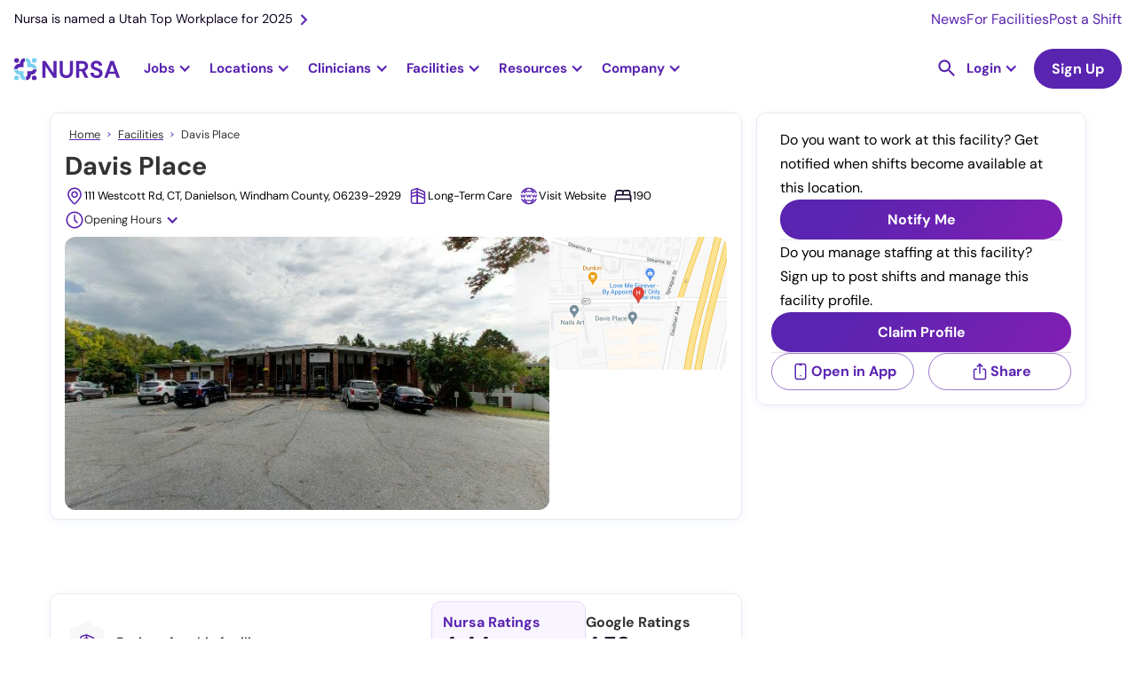

--- FILE ---
content_type: image/svg+xml
request_url: https://cdn.prod.website-files.com/636e7f8063d6538dea5ca1e4/67efa5d7875eed2297bb9111_bed.svg
body_size: 146
content:
<svg width="22" height="22" viewBox="0 0 22 22" fill="none" xmlns="http://www.w3.org/2000/svg">
<path d="M20.5 11.6001C20.5 11.2001 20.4 10.8001 20.3 10.5001C20.1 10.2001 19.9 9.9001 19.6 9.6001L19.5 9.5001V6.8001C19.5 6.0001 19.2 5.4001 18.7 4.9001C18.2 4.4001 17.6 4.1001 16.8 4.1001H12.9C12.6 4.1001 12.2 4.2001 11.9 4.3001C11.6 4.4001 11.3 4.6001 11.1 4.8001L11 4.9001L10.9 4.8001C10.6 4.6001 10.4 4.4001 10.1 4.3001C9.8 4.2001 9.5 4.1001 9.1 4.1001H5.2C4.4 4.1001 3.8 4.4001 3.3 4.9001C2.8 5.4001 2.5 6.0001 2.5 6.8001V9.6001H2.4C2.1 9.9001 1.9 10.2001 1.7 10.5001C1.5 10.8001 1.5 11.2001 1.5 11.6001V17.2001C1.5 17.6001 1.8 17.9001 2.2 17.9001C2.6 17.9001 3 17.6001 3 17.2001V15.3001H19V17.2001C19 17.6001 19.3 17.9001 19.7 17.9001C20.1 17.9001 20.4 17.6001 20.4 17.2001V11.6001H20.5ZM11.7 6.8001C11.7 6.5001 11.8 6.2001 12 6.0001C12.2 5.8001 12.5 5.7001 12.8 5.7001H16.7C17 5.7001 17.3 5.8001 17.5 6.0001C17.9 6.1001 18 6.4001 18 6.8001V9.0001H11.8V6.8001H11.7ZM4 6.8001C4 6.5001 4.1 6.2001 4.3 6.0001C4.5 5.8001 4.8 5.7001 5.1 5.7001H9C9.3 5.7001 9.6 5.8001 9.8 6.0001C10 6.2001 10.1 6.5001 10.1 6.8001V9.0001H4V6.8001ZM3 13.8001V11.6001C3 11.3001 3.1 11.0001 3.3 10.8001C3.5 10.6001 3.8 10.5001 4.1 10.5001H17.6C17.9 10.5001 18.2 10.6001 18.4 10.8001C18.6 11.0001 18.7 11.3001 18.7 11.6001V13.8001H3Z" fill="#0E0320"/>
</svg>


--- FILE ---
content_type: image/svg+xml
request_url: https://cdn.prod.website-files.com/636e7f8063d6538dea5ca1e4/67efa5d8a9f072797df344a9_time.svg
body_size: 173
content:
<svg width="22" height="22" viewBox="0 0 22 22" fill="none" xmlns="http://www.w3.org/2000/svg">
<g clip-path="url(#clip0_10226_3438)">
<path d="M11 20.5C9.7 20.5 8.5 20.3 7.4 19.8C6.2 19.3 5.2 18.6 4.3 17.7C3.4 16.8 2.7 15.8 2.2 14.6C1.7 13.4 1.5 12.2 1.5 11C1.5 8.5 2.5 6.1 4.3 4.3C6.1 2.5 8.5 1.5 11 1.5C13.5 1.5 15.9 2.5 17.7 4.3C19.5 6.1 20.5 8.5 20.5 11C20.5 12.2 20.3 13.5 19.8 14.6C19.3 15.8 18.6 16.8 17.7 17.7C16.8 18.6 15.8 19.3 14.6 19.8C13.4 20.3 12.3 20.5 11 20.5ZM11 3.1C8.9 3.1 6.9 3.9 5.4 5.4C3.9 6.9 3.1 8.9 3.1 11C3.1 12 3.3 13.1 3.7 14C4.1 15 4.7 15.8 5.4 16.6C6.2 17.3 7 17.9 8 18.3C9.9 19.1 12.1 19.1 14 18.3C15 17.9 15.8 17.3 16.6 16.6C17.3 15.9 17.9 15 18.3 14C18.7 13 18.9 12 18.9 11C18.9 8.9 18.1 6.9 16.6 5.4C15.1 3.9 13.1 3.1 11 3.1ZM14 14.8C13.8 14.8 13.6 14.7 13.4 14.6L10.4 11.6C10.3 11.5 10.2 11.2 10.2 11V6C10.2 5.6 10.6 5.2 11 5.2C11.4 5.2 11.8 5.6 11.8 6V10.6L14.5 13.3C14.8 13.6 14.8 14.1 14.5 14.4C14.4 14.7 14.2 14.8 14 14.8Z" fill="#5924B0"/>
</g>
<defs>
<clipPath id="clip0_10226_3438">
<rect width="22" height="22" fill="white"/>
</clipPath>
</defs>
</svg>


--- FILE ---
content_type: image/svg+xml
request_url: https://cdn.prod.website-files.com/636e7f8063d6538dea5ca1e4/67efa5d717d39e094aef70b9_address.svg
body_size: 52
content:
<svg width="22" height="22" viewBox="0 0 22 22" fill="none" xmlns="http://www.w3.org/2000/svg">
<g clip-path="url(#clip0_10226_3422)">
<path d="M11.0016 1.5C6.60156 1.5 3.10156 4.9 3.10156 9.2C3.10156 13.6 7.80156 18.3 9.90156 20.1C10.2016 20.4 10.6016 20.5 11.0016 20.5C11.4016 20.5 11.8016 20.4 12.1016 20.1C14.1016 18.3 18.9016 13.6 18.9016 9.2C18.9016 4.9 15.4016 1.5 11.0016 1.5ZM11.1016 18.9C11.0016 18.9 11.0016 18.9 10.9016 18.9C9.40156 17.6 4.70156 13.1 4.70156 9.2C4.70156 5.8 7.50156 3.1 11.0016 3.1C14.5016 3.1 17.3016 5.8 17.3016 9.2C17.3016 13.1 12.5016 17.6 11.1016 18.9Z" fill="#5924B0"/>
<path d="M11.0031 5.5C8.90313 5.5 7.20312 7.2 7.20312 9.3C7.20312 11.4 8.90313 13.1 11.0031 13.1C13.1031 13.1 14.8031 11.4 14.8031 9.3C14.8031 7.2 13.1031 5.5 11.0031 5.5ZM11.0031 11.6C9.80313 11.6 8.80313 10.6 8.80313 9.4C8.80313 8.2 9.80313 7.2 11.0031 7.2C12.2031 7.2 13.2031 8.2 13.2031 9.4C13.2031 10.6 12.2031 11.6 11.0031 11.6Z" fill="#5924B0"/>
</g>
<defs>
<clipPath id="clip0_10226_3422">
<rect width="22" height="22" fill="white"/>
</clipPath>
</defs>
</svg>


--- FILE ---
content_type: image/svg+xml
request_url: https://cdn.prod.website-files.com/636e7f8063d6538dea5ca1e4/68419f46be960d0f26d24d61_badge%20verified.svg
body_size: 806
content:
<svg width="23" height="23" viewBox="0 0 23 23" fill="none" xmlns="http://www.w3.org/2000/svg">
<path d="M21.2092 12.4453L21.1091 12.2463C20.909 11.7488 20.909 11.2512 21.1091 10.7537L21.2092 10.5547C22.0095 8.56468 21.1091 6.17662 19.1082 5.3806L18.9081 5.28109C18.4079 5.08209 18.0077 4.68408 17.8076 4.18657L17.7075 3.98756C17.0072 2.49502 15.5065 1.5 13.9058 1.5C13.4055 1.5 12.9053 1.5995 12.4051 1.79851L12.205 1.89801C11.9048 1.99751 11.7047 2.09701 11.4046 2.09701C11.1045 2.09701 10.9044 1.99751 10.6042 1.89801L10.5042 1.79851C10.004 1.5995 9.50372 1.5 9.00349 1.5C7.40274 1.5 6.00209 2.49502 5.30177 3.88806L5.20172 4.08706C5.00163 4.58458 4.60144 4.98259 4.10121 5.18159L3.90112 5.28109C1.90019 6.17662 0.999767 8.46517 1.80014 10.4552L1.90019 10.6542C2.10028 11.1517 2.10028 11.6493 1.90019 12.1468L1.80014 12.4453C1.39995 13.3408 1.39995 14.4353 1.80014 15.4303C2.20033 16.4254 3.0007 17.1219 4.00116 17.5199L4.20126 17.6194C4.70149 17.8184 5.10167 18.2164 5.30177 18.7139L5.40181 19.0124C6.00209 20.4055 7.40274 21.4005 9.00349 21.4005C9.50372 21.4005 10.004 21.301 10.5042 21.102L10.8043 21.0025C11.0044 20.903 11.3046 20.903 11.5047 20.903C11.8048 20.903 12.0049 21.0025 12.305 21.102L12.5051 21.2015C13.0053 21.4005 13.5056 21.5 14.0058 21.5C15.6066 21.5 17.0072 20.6045 17.7075 19.1119L17.8076 19.0124C18.0077 18.5149 18.4079 18.1169 18.9081 17.9179L19.0081 17.8184C21.1091 16.8234 22.0095 14.4353 21.2092 12.4453Z" fill="white"/>
<path fill-rule="evenodd" clip-rule="evenodd" d="M20.2069 10.3542C19.9068 11.0507 19.9068 11.8467 20.2069 12.6427L20.3069 12.8417C20.9072 14.3343 20.2069 16.1253 18.7062 16.7223L18.5061 16.8218C17.8058 17.1203 17.2055 17.7174 16.9054 18.4139L16.8053 18.6129C16.205 20.1054 14.4042 20.9014 12.9035 20.2049L12.7034 20.1054C12.0031 19.8069 11.1027 19.8069 10.4023 20.1054L10.2022 20.2049C8.70155 20.8019 6.90071 20.1054 6.30044 18.6129L6.20039 18.4139C5.90025 17.7174 5.29997 17.1203 4.59964 16.8218L4.39955 16.7223C2.89885 16.1253 2.09848 14.3343 2.79881 12.8417L2.89885 12.6427C3.19899 11.9462 3.19899 11.1502 2.89885 10.3542L2.69876 10.0557C2.09848 8.56312 2.79881 6.87158 4.29951 6.17506L4.4996 6.07556C5.19992 5.77705 5.8002 5.18004 6.10034 4.48352L6.20039 4.28451C6.80067 2.79198 8.60151 1.99596 10.1022 2.69248L10.3023 2.79198C11.0026 3.09048 11.903 3.09048 12.6034 2.79198L12.8035 2.69248C14.3042 2.09546 16.105 2.79198 16.7053 4.28451L16.8053 4.48352C17.1055 5.18004 17.7057 5.77705 18.4061 6.07556L18.6062 6.17506C20.1069 6.77208 20.9072 8.56312 20.2069 10.0557V10.3542Z" fill="#79CFF0"/>
<path d="M16.1066 8.86015L15.0061 7.76562L9.90374 12.8403L8.00286 10.9497L6.90234 12.1437L9.90374 15.1288L16.1066 8.86015Z" fill="white"/>
</svg>


--- FILE ---
content_type: image/svg+xml
request_url: https://cdn.prod.website-files.com/636e7f8063d6538dea5ca1e4/64eef84b6b4ce832c921b605_Arrow%20right.svg
body_size: -196
content:
<svg width="7" height="12" viewBox="0 0 7 12" fill="none" xmlns="http://www.w3.org/2000/svg">
<path id="vector" fill-rule="evenodd" clip-rule="evenodd" d="M0 1.66398L4.32659 6.00001L0 10.336L1.33198 11.668L7 6.00001L1.33198 0.331997L0 1.66398Z" fill="white"/>
</svg>
